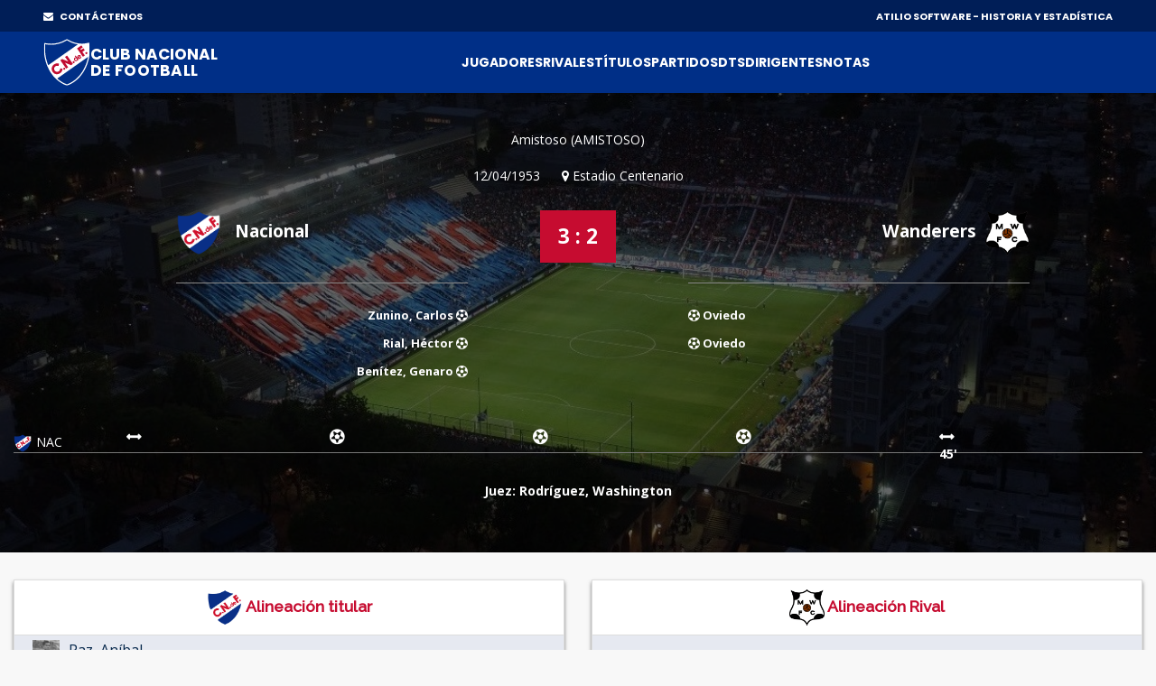

--- FILE ---
content_type: text/html;charset=UTF-8
request_url: https://atilio.uy/partido:3911
body_size: 38716
content:
<head id="j_idt2"><link type="text/css" rel="stylesheet" href="/javax.faces.resource/theme.css.jsf?ln=primefaces-aristo" /><link type="text/css" rel="stylesheet" href="/javax.faces.resource/components.css.jsf?ln=primefaces&amp;v=8.0" /><script type="text/javascript" src="/javax.faces.resource/jquery/jquery.js.jsf?ln=primefaces&amp;v=8.0"></script><script type="text/javascript" src="/javax.faces.resource/core.js.jsf?ln=primefaces&amp;v=8.0"></script><script type="text/javascript" src="/javax.faces.resource/components.js.jsf?ln=primefaces&amp;v=8.0"></script><script type="text/javascript" src="/javax.faces.resource/jquery/jquery-plugins.js.jsf?ln=primefaces&amp;v=8.0"></script><script type="text/javascript" src="/javax.faces.resource/touch/touchswipe.js.jsf?ln=primefaces&amp;v=8.0"></script><link type="text/css" rel="stylesheet" href="/javax.faces.resource/scrollpanel/scrollpanel.css.jsf?ln=primefaces&amp;v=8.0" /><script type="text/javascript" src="/javax.faces.resource/scrollpanel/scrollpanel.js.jsf?ln=primefaces&amp;v=8.0"></script><script type="text/javascript">if(window.PrimeFaces){PrimeFaces.settings.locale='en_US';}</script>
		<!-- Basic -->
		<meta charset="utf-8" />
		<!-- 		&lt;title&gt;Atilio Software&lt;/title&gt; -->
		<meta name="keywords" content="Atilio Software" />
		<meta name="author" content="Comisión Historia C.N.de F." />

		<meta name="google-site-verification" content="XYtEp0_nYGUqCk6s_4LtUC8OiwP9kqJvozimvlA2Pjs" />
		<title>Atilio Software</title>
		<meta property="og:title" content="Atilio Software | 3 - 2 vs Wanderers" />
		<meta property="og:image" content="https://elasticbeanstalk-us-east-1-911267631614.s3.amazonaws.com/imagenes/logo3.png" />
		<meta property="og:image" />
			
		<meta property="og:description" content="12/04/1953 - Estadio Centenario" />

		<meta property="og:locale" content="es" />
		<meta property="og:type" content="website" />
		<meta property="og:site_name" content="Atilio Software" />
		
		
		<style>

			/* This rule is read by Galleria to define the gallery height: */
			#galleria{height:520px;}
		
		</style>
		
		<script type="text/javascript" src="assets/js/galleria.js"></script>
		<script type="text/javascript" src="assets/js/galleria.classic.js"></script>



		<!-- Mobile Metas -->
		<meta name="viewport" content="width=device-width, initial-scale=1, shrink-to-fit=no" />
		<!-- Theme CSS -->
		<link href="assets/css/main.css" rel="stylesheet" media="screen" />

		<!-- Favicons -->

		<link rel="shortcut icon" href="img/icons/favicon2.ico" />
		<link rel="apple-touch-icon" href="img/icons/apple-touch-icon.png" />
		<link rel="apple-touch-icon" sizes="72x72" href="img/icons/apple-touch-icon-72x72.png" />
		<link rel="apple-touch-icon" sizes="114x114" href="img/icons/apple-touch-icon-114x114.png" />

		<script src="assets/js/logout.js"></script>
		<!-- Global site tag (gtag.js) - Google Analytics -->
		<script async="async" src="https://www.googletagmanager.com/gtag/js?id=UA-167143961-1"></script>
		<script>
			window.dataLayer = window.dataLayer || [];
			function gtag() {
				dataLayer.push(arguments);
			}
			gtag('js', new Date());

			gtag('config', 'UA-167143961-1');
		</script>

		<script type="text/javascript">
			//Para mostrar el modal
			function modalConfirmaSesion() {
				PF('statusDialog').show();
				$('html,body').scrollTop(0);
			}
		</script>
		<script type="text/javascript">
			$(document).ready(function() {
				//para controlar expiracion de sesion
				calcOffset();
				//checkSession('/login');
				checkSession('');
				//modalConfirmaSesion();
			});
		</script></head><body>
<form id="form" name="form" method="post" action="/partido:3911" enctype="application/x-www-form-urlencoded">
<input type="hidden" name="form" value="form" />


			<div id="layout">
			
			<!-- ===== TOP BAR (solo desktop) ===== -->
		<div class="cnd-topbar">
		
		  <div class="cnd-top-inner">
		    <!-- WhatsApp contacto --><a href="/contacto" style="color: white;" target="_self" class="youtube">
				<i class="fa fa-envelope" style="margin-right: 5px;"></i> CONTÁCTENOS
			</a>
		    
		
		    <!-- Sponsors -->
		    <div class="top-sponsors">
		      <span>ATILIO SOFTWARE - HISTORIA Y ESTADÍSTICA</span>
		       
		    </div>
		  </div>
		
		</div>
			
				
				<!-- cnd-navbar.xhtml -->
		<header class="cnd-bar sticky-header">
		  <div class="cnd-wrap"><a href="/" style="padding: 8px 0px;" target="_self" class="cnd-logo">
		      <img src="resources/images/logo2021.svg" alt="Atilio Software" />
		       <span class="cnd-clubname">
		      <span class="line1">CLUB NACIONAL</span>
		      <span class="line2">DE FOOTBALL</span>
		  </span></a>
		
		    <!-- BOT&Oacute;N MOBILE -->
		    <button type="button" class="cnd-burger" aria-controls="cnd-nav" aria-expanded="false">
		  <span></span><span></span><span></span>
		</button>
		
		    <!-- NAV -->
		    <nav id="cnd-nav" class="cnd-nav poppins-bold">
		      
		      <div class="cnd-drawer-head">
			    <button type="button" class="cnd-burger active" aria-controls="cnd-nav" aria-expanded="true">
			      <span></span><span></span><span></span>
			    </button>
			  </div>
		      
		      <ul class="cnd-menu">
		
		        
		        <!-- 1er nivel con submen&uacute; -->
		        <li class="has-sub">
		          <a href="#">Jugadores</a>
		          <ul>
		            <li><a href="/masPartidos" target="_self">Más presencias</a></li>
		            <li><a href="/goleadores" target="_self">Máximos goleadores</a></li>
		            <li><a href="/jugadores" target="_self">Alfabético</a></li>
		            <li><a href="/jugadores-mas-laureados" target="_self">Más laureados</a></li>
		            <li><a href="/debuts" target="_self">Debuts</a></li>
		            <li><a href="/coincidencia" target="_self">Coincidencia</a></li>
		          </ul>
		        </li>
		
		        <li><a href="/equipos" target="_self">Rivales</a></li>
		        <li><a href="/titulos" target="_self">Títulos</a></li>
		        <li><a href="/partidos" target="_self">Partidos</a></li>
		
		        <li class="has-sub">
		          <a href="#">DTs</a>
		          <ul>
		            <li><a href="/dt" target="_self">Alfabético</a></li>
		            <li><a href="/dts-mas-presencias" target="_self">Más presencias</a></li>
		          </ul>
		        </li>
		
		        <li class="has-sub">
		          <a href="#">Dirigentes</a>
		          <ul>
		            <li><a href="/presidentes" target="_self">Presidentes</a></li>
		            <li><a href="/socios-fundadores" target="_self">Fundadores</a></li>
		            <li><a href="/dirigentes" target="_self">Todos</a></li>
		          </ul>
		        </li>
		
		        <li class="has-sub">
		          <a href="#">Notas</a>
		          <ul>
		          	<li><a href="/abdon" target="_self">Abdón Porte</a></li>
		          	<li><a href="/gira-1925" target="_self">La Gira de 1925</a></li>
		          	<li><a href="/reunificacion" target="_self">La Reunificación del Fútbol Uruguayo</a></li>
		          	
		            <li><a href="/gpc" target="_self">GPC</a></li>
		            <li><a href="/sede" target="_self">Sede</a></li>
		            <li><a href="/cespedes" target="_self">Los Céspedes</a></li>
		          </ul>
		        </li>
		
		        <li><a href="/contacto" target="_self" class="mostrar-mobile">Contacto</a></li>
		        
		        
		        <!-- SOLO visible para super-usuarios -->
				
				
				<!-- GESTI&Oacute;N JUVENILES -->
				<!-- FIN GESTI&Oacute;N JUVENILES -->
				
		        
		        
		        
		        
		        
		      </ul>
		    </nav>
		  </div><div id="form:messagesGeneral" class="ui-messages ui-widget cartel" aria-live="polite"></div>
		</header>
		

		<!-- Section Title -->
		<div class="section-title single-result" style="background: url(img/locations/56.jpg); padding-top: 40px;">
			<div class="container">
				<div class="row">
					<!-- Result Location -->
					<div class="col-lg-12">

						<div class="result-location">


							<ul>
								<li>Amistoso (AMISTOSO)</li>
							</ul>
							<ul>
								<li>12/04/1953</li>

								<li><i class="fa fa-map-marker" aria-hidden="true"></i>
									Estadio Centenario</li>
								<!-- 								&lt;li&gt;Att: 80,000&lt;/li&gt; -->
							</ul>
						</div>
					</div>
				</div>
				<!-- End Result Location -->

				<!-- Result -->
				<div class="row">
					<div class="col-md-5 col-lg-5">
						<div class="team">
							<img src="img/clubs-logos/NACIONAL.png" alt="club-logo" style="height: 50px;" /> Nacional
							<ul>

									<li>Zunino, Carlos  <i class="fa fa-futbol-o" aria-hidden="true"></i>
									</li>

									<li>Rial, Héctor  <i class="fa fa-futbol-o" aria-hidden="true"></i>
									</li>

									<li>Benítez, Genaro  <i class="fa fa-futbol-o" aria-hidden="true"></i>
									</li>


							</ul>
						</div>
					</div>

					<div class="col-md-2 col-lg-2">
						<div class="result-match">3 : 2
						</div>

						<!-- 						&lt;div class=&quot;live-on&quot;&gt; -->
						<!-- 							&lt;a href=&quot;#&quot;&gt; Live on &lt;img src=&quot;img/img-theme/espn.gif&quot; alt=&quot;&quot; /&gt; -->
						<!-- 							&lt;/a&gt; -->
						<!-- 						&lt;/div&gt; -->
					</div>

					<div class="col-md-5 col-lg-5" style="padding-right: 5px;">
						<div class="team right">
							Wanderers<img src="https://elasticbeanstalk-us-east-1-911267631614.s3.amazonaws.com/imagenes/rivales/Wanderers.png" style="height: 50px;" />

							<!-- 								&lt;span class=&quot;banderita-rival-partido&quot;&gt; -->
							<!-- 									&lt;p:graphicImage style=&quot;padding: 23px 0px 0px 0px;height: 40px;&quot; -->
							<!-- 										title=&quot;Uruguay&quot;  -->
							<!-- 										value=&quot;img/clubs-logos/paises/uru.png&quot;/&gt;											 -->
							<!-- 								&lt;/span&gt; -->
							<ul>
										<li><i class="fa fa-futbol-o" aria-hidden="true"></i> Oviedo
										</li>
										<li><i class="fa fa-futbol-o" aria-hidden="true"></i> Oviedo
										</li>

							</ul>
						</div>
					</div>
				</div>
				<!-- End Result -->

				<div class="row">
					<div class="col-lg-12">
						<div class="timeline-result">
							<div class="team-timeline">
								<img src="img/clubs-logos/NACIONAL.png" alt="club-logo" />NAC
							</div>
							<ul class="timeline"><li class="card-result top change" style="left: 10%" data-placement="bottom" data-trigger="hover" data-toggle="popover" title="CAMBIO" data-content="ENTRA: Souto, Rafael SALE: Ambrois, Javier"></li><li class="card-result top goal" style="left: 28%" data-placement="bottom" data-trigger="hover" data-toggle="popover" title="GOL" data-content="Zunino, Carlos"></li><li class="card-result top goal" style="left: 46%" data-placement="bottom" data-trigger="hover" data-toggle="popover" title="GOL" data-content="Rial, Héctor"></li><li class="card-result top goal" style="left: 64%" data-placement="bottom" data-trigger="hover" data-toggle="popover" title="GOL" data-content="Benítez, Genaro"></li><li class="card-result top change" style="left: 82%" data-placement="bottom" data-trigger="hover" data-toggle="popover" title="CAMBIO" data-content="ENTRA: Bermúdez, Raflín SALE: Holdoway, Walter">45'</li>

							</ul>

						</div>
					</div>
				</div>

				<div class="row">
					<!-- Result Location -->
					<div class="col-lg-12">

						<div class="result-location">

							<ul style="margin-bottom: 0px;">

									<li><span style="font-weight: bold;">Juez: Rodríguez, Washington</span></li>
							</ul>
							
							<ul style="margin-bottom: 25px;">
							</ul>


						</div>
					</div>
				</div>


			</div>
		</div>
		<!-- End Section Title -->

		<!-- Section Area - Content Central -->
		<section class="content-info">

			<div class="container padding-top-mini padding-bottom-mini">

				<div class="container">
					<div class="row">
					</div>
				</div>

				<!-- Content Tabs -->
				<div class="tab-content">
					<div class="tab-pane active" id="ficha">

						



						<div class="row">

							<div class="col-md-6 col-lg-6">
								<table class="table-striped table-responsive table-hover result-point">
									<thead class="point-table-head">
										<tr style="height: 51px;">
											<th class="titulo-alineacion text-center" colspan="3" style="padding-top: 10px; padding-bottom: 10px;"><img src="img/clubs-logos/NACIONAL.png" style="height: 40px;" />
												Alineación titular</th>

										</tr>
									</thead>

									<tbody class="text-center">

											<tr>
												<td class="text-left" colspan="3"><a href="/jugador:1380" target="_blank">
														<img src="https://elasticbeanstalk-us-east-1-911267631614.s3.amazonaws.com/imagenes/jugadores/PAZ ANIBAL (2).jpg" style="height: 40px;" />
														<span>Paz,
															Aníbal</span></a> <i data-trigger="hover" data-toggle="popover" aria-hidden="true"></i> <i data-trigger="hover" data-toggle="popover" aria-hidden="true"></i> <i data-trigger="hover" data-toggle="popover" aria-hidden="true"></i></td>




											</tr>

											<tr>
												<td class="text-left" colspan="3"><a href="/jugador:1694" target="_blank">
														<img src="https://elasticbeanstalk-us-east-1-911267631614.s3.amazonaws.com/imagenes/jugadores/SANTAMARIA JOSE EMILIO.jpg" style="height: 40px;" />
														<span>Santamaría,
															José Emilio</span></a> <i data-trigger="hover" data-toggle="popover" aria-hidden="true"></i> <i data-trigger="hover" data-toggle="popover" aria-hidden="true"></i> <i data-trigger="hover" data-toggle="popover" aria-hidden="true"></i></td>




											</tr>

											<tr>
												<td class="text-left" colspan="3"><a href="/jugador:929" target="_blank">
														<img src="https://elasticbeanstalk-us-east-1-911267631614.s3.amazonaws.com/imagenes/jugadores/HOLDOWAY-WALTER.jpg" style="height: 40px;" />
														<span>Holdoway,
															Walter</span></a> <i class="fa fa-caret-down" data-trigger="hover" data-toggle="popover" data-content="45'" aria-hidden="true"></i> <i data-trigger="hover" data-toggle="popover" aria-hidden="true"></i> <i data-trigger="hover" data-toggle="popover" aria-hidden="true"></i></td>




											</tr>

											<tr>
												<td class="text-left" colspan="3"><a href="/jugador:872" target="_blank">
														<img src="https://elasticbeanstalk-us-east-1-911267631614.s3.amazonaws.com/imagenes/jugadores/GONZALEZ-WALDEMAR.jpg" style="height: 40px;" />
														<span>González,
															Waldemar</span></a> <i data-trigger="hover" data-toggle="popover" aria-hidden="true"></i> <i data-trigger="hover" data-toggle="popover" aria-hidden="true"></i> <i data-trigger="hover" data-toggle="popover" aria-hidden="true"></i></td>




											</tr>

											<tr>
												<td class="text-left" colspan="3"><a href="/jugador:364" target="_blank">
														<img src="https://elasticbeanstalk-us-east-1-911267631614.s3.amazonaws.com/imagenes/jugadores/CARBALLO-NESTOR.jpg" style="height: 40px;" />
														<span>Carballo,
															Néstor</span></a> <i data-trigger="hover" data-toggle="popover" aria-hidden="true"></i> <i data-trigger="hover" data-toggle="popover" aria-hidden="true"></i> <i data-trigger="hover" data-toggle="popover" aria-hidden="true"></i></td>




											</tr>

											<tr>
												<td class="text-left" colspan="3"><a href="/jugador:322" target="_blank">
														<img src="https://elasticbeanstalk-us-east-1-911267631614.s3.amazonaws.com/imagenes/jugadores/CAJIGA-JOSE.jpg" style="height: 40px;" />
														<span>Cajiga,
															José</span></a> <i data-trigger="hover" data-toggle="popover" aria-hidden="true"></i> <i data-trigger="hover" data-toggle="popover" aria-hidden="true"></i> <i data-trigger="hover" data-toggle="popover" aria-hidden="true"></i></td>




											</tr>

											<tr>
												<td class="text-left" colspan="3"><a href="/jugador:1989" target="_blank">
														<img src="https://elasticbeanstalk-us-east-1-911267631614.s3.amazonaws.com/imagenes/jugadores/ZUNINO CARLOS.jpg" style="height: 40px;" />
														<span>Zunino,
															Carlos</span></a>
														<i class="fa fa-futbol-o" data-trigger="hover" data-toggle="popover" aria-hidden="true"></i> <i data-trigger="hover" data-toggle="popover" aria-hidden="true"></i> <i data-trigger="hover" data-toggle="popover" aria-hidden="true"></i> <i data-trigger="hover" data-toggle="popover" aria-hidden="true"></i></td>




											</tr>

											<tr>
												<td class="text-left" colspan="3"><a href="/jugador:79" target="_blank">
														<img src="https://elasticbeanstalk-us-east-1-911267631614.s3.amazonaws.com/imagenes/jugadores/AMBROIS-JAVIER.jpg" style="height: 40px;" />
														<span>Ambrois,
															Javier</span></a> <i class="fa fa-caret-down" data-trigger="hover" data-toggle="popover" aria-hidden="true"></i> <i data-trigger="hover" data-toggle="popover" aria-hidden="true"></i> <i data-trigger="hover" data-toggle="popover" aria-hidden="true"></i></td>




											</tr>

											<tr>
												<td class="text-left" colspan="3"><a href="/jugador:1560" target="_blank">
														<img src="https://elasticbeanstalk-us-east-1-911267631614.s3.amazonaws.com/imagenes/jugadores/RIAL HECTOR.jpg" style="height: 40px;" />
														<span>Rial,
															Héctor</span></a>
														<i class="fa fa-futbol-o" data-trigger="hover" data-toggle="popover" aria-hidden="true"></i> <i data-trigger="hover" data-toggle="popover" aria-hidden="true"></i> <i data-trigger="hover" data-toggle="popover" aria-hidden="true"></i> <i data-trigger="hover" data-toggle="popover" aria-hidden="true"></i></td>




											</tr>

											<tr>
												<td class="text-left" colspan="3"><a href="/jugador:1442" target="_blank">
														<img src="https://elasticbeanstalk-us-east-1-911267631614.s3.amazonaws.com/imagenes/jugadores/PEREZ JULIO (2).JPG" style="height: 40px;" />
														<span>Pérez,
															Julio</span></a> <i data-trigger="hover" data-toggle="popover" aria-hidden="true"></i> <i data-trigger="hover" data-toggle="popover" aria-hidden="true"></i> <i data-trigger="hover" data-toggle="popover" aria-hidden="true"></i></td>




											</tr>

											<tr>
												<td class="text-left" colspan="3"><a href="/jugador:3432" target="_blank">
														<img src="https://elasticbeanstalk-us-east-1-911267631614.s3.amazonaws.com/imagenes/jugadores/BENITEZ-GENARO.jpg" style="height: 40px;" />
														<span>Benítez,
															Genaro</span></a>
														<i class="fa fa-futbol-o" data-trigger="hover" data-toggle="popover" aria-hidden="true"></i> <i data-trigger="hover" data-toggle="popover" aria-hidden="true"></i> <i data-trigger="hover" data-toggle="popover" aria-hidden="true"></i> <i data-trigger="hover" data-toggle="popover" aria-hidden="true"></i></td>




											</tr>


												<tr>
													<td class="text-left"><a href="/dt:4029" target="_blank">
															<img src="https://elasticbeanstalk-us-east-1-911267631614.s3.amazonaws.com/imagenes/dts/CASTRO-HECTOR.jpg" style="height: 40px;" />
															<span><STRONG>Director técnico:
																	Castro, Héctor</STRONG></span></a></td>

												</tr>



									</tbody>
								</table>
							</div>

								<div class="col-md-6 col-lg-6">
									<table class="table-striped table-responsive table-hover result-point">
										<thead class="point-table-head">
											<tr>
												<th class=" titulo-alineacion text-center" style="padding-top: 10px; padding-bottom: 10px;"><img src="https://elasticbeanstalk-us-east-1-911267631614.s3.amazonaws.com/imagenes/rivales/Wanderers.png" style="height: 40px;" /> Alineación Rival</th>
											</tr>
										</thead>

										<tbody class="text-center">

												<tr style="height: 51px;"><td class="text-left"><span>Barrios </span><span>(López)</span></td>
												</tr>

												<tr style="height: 51px;"><td class="text-left"><span>Tejera </span><span>(Pignanelli)</span></td>
												</tr>

												<tr style="height: 51px;"><td class="text-left"><span>Vázquez</span></td>
												</tr>

												<tr style="height: 51px;"><td class="text-left"><span>S. Pino </span><span>(Díaz)</span></td>
												</tr>

												<tr style="height: 51px;"><td class="text-left"><span>de Angelis </span><span>(Chinatti)</span></td>
												</tr>

												<tr style="height: 51px;"><td class="text-left"><span>Etchegoyen </span><span>(Barrios)</span></td>
												</tr>

												<tr style="height: 51px;"><td class="text-left"><span>W. González </span><span>(Visiedo)</span></td>
												</tr>

												<tr style="height: 51px;"><td class="text-left"><span>Oviedo</span></td>
												</tr>

												<tr style="height: 51px;"><td class="text-left"><span>A. Pereyra</span></td>
												</tr>

												<tr style="height: 51px;"><td class="text-left"><span>Giménez </span><span>(Pedra)</span></td>
												</tr>

												<tr style="height: 51px;"><td class="text-left"><span>Cabrera</span></td>
												</tr>

										</tbody>
									</table>
								</div>

						</div>



						<div class="row">

								<div class="col-md-6 col-lg-6">
									<table class="table-striped table-responsive table-hover result-point">
										<thead class="point-table-head">
											<tr>

												<th class="titulo-alineacion text-center" style="padding-top: 10px; padding-bottom: 10px;"><img src="img/clubs-logos/NACIONAL.png" style="height: 40px;" />
													Suplentes</th>



											</tr>
										</thead>

										<tbody class="text-center">

												<tr>
													<td class="text-left"><a href="/jugador:223" target="_blank">

															<img src="https://elasticbeanstalk-us-east-1-911267631614.s3.amazonaws.com/imagenes/jugadores/BERMUDEZ-RAFLIN.jpg" style="height: 40px;" />
															<span>Bermúdez,
																Raflín</span></a> <i class="fa fa-caret-up" data-trigger="hover" data-toggle="popover" data-content="45'" aria-hidden="true"></i> <i data-trigger="hover" data-toggle="popover" aria-hidden="true"></i> <i data-trigger="hover" data-toggle="popover" aria-hidden="true"></i></td>

												</tr>

												<tr>
													<td class="text-left"><a href="/jugador:1792" target="_blank">

															<img src="https://elasticbeanstalk-us-east-1-911267631614.s3.amazonaws.com/imagenes/jugadores/SOUTO RAFAEL.jpg" style="height: 40px;" />
															<span>Souto,
																Rafael</span></a> <i class="fa fa-caret-up" data-trigger="hover" data-toggle="popover" aria-hidden="true"></i> <i data-trigger="hover" data-toggle="popover" aria-hidden="true"></i> <i data-trigger="hover" data-toggle="popover" aria-hidden="true"></i></td>

												</tr>


										</tbody>
									</table>
								</div>






							


						</div>
						
							<div class="row">
							</div>
							
							<div class="row">
								<div class="col-md-6 col-lg-6">

									<table class="table-striped table-responsive table-hover result-point" style="margin-top: 10px;">
										<thead class="point-table-head">

										</thead>
										<thead class="point-table-head">
											<tr>
												<th class="titulo-tabla text-center">Entra</th>
												<th class="titulo-tabla text-center">Sale</th>
												<th class="titulo-tabla text-center number">Min</th>

											</tr>
										</thead>

										<tbody class="text-center">

												<tr>
													<td class="text-left">Souto,
														Rafael <i class="fa fa-caret-up" aria-hidden="true"></i>
													</td>
													<td class="text-left">Ambrois,
														Javier <i class="fa fa-caret-down" aria-hidden="true"></i>
													</td>
													<td class="text-center number">-</td>

												</tr>

												<tr>
													<td class="text-left">Bermúdez,
														Raflín <i class="fa fa-caret-up" aria-hidden="true"></i>
													</td>
													<td class="text-left">Holdoway,
														Walter <i class="fa fa-caret-down" aria-hidden="true"></i>
													</td>
													<td class="text-center number">45</td>

												</tr>


										</tbody>
									</table>


							</div>
							</div>
					</div>


<!-- 					&lt;h:panelGroup rendered=&quot;false&quot;&gt; -->
						<div class="tab-pane" id="imagenes">


							<div class="align-items-center">

								<div id="galleria" style="margin-bottom: 20px;">
								</div>

							</div>

							

						</div>
<!-- 					&lt;/h:panelGroup&gt; -->

				</div><div id="form:panelModal" class="ui-outputpanel ui-widget"><div id="form:modal1" class="ui-dialog ui-widget ui-widget-content ui-corner-all ui-shadow ui-hidden-container modal"><div class="ui-dialog-titlebar ui-widget-header ui-helper-clearfix ui-corner-top"><span id="form:modal1_title" class="ui-dialog-title">Detalle de cambios</span><a href="#" class="ui-dialog-titlebar-icon ui-dialog-titlebar-close ui-corner-all" aria-label="Close"><span class="ui-icon ui-icon-closethick"></span></a></div><div class="ui-dialog-content ui-widget-content" id="form:modal1_content"><div id="form:j_idt343" class="ui-scrollpanel ui-scrollpanel-native ui-widget ui-widget-content ui-corner-all scroll-log">
	
							<div class="col-md-12"><div id="form:cambios" class="ui-outputpanel ui-widget">
	
										<table class="table-striped table-responsive table-hover result-point">
											<thead class="point-table-head">
												<tr>
													<th class="titulo-tabla text-center">ANTES</th>

													<th class="titulo-tabla text-center">AHORA</th>													

												</tr>
											</thead>

											<tbody class="text-center">
											</tbody>
										</table></div>
	
							</div></div></div></div><script id="form:modal1_s" type="text/javascript">$(function(){PrimeFaces.cw("Dialog","modalCambios",{id:"form:modal1",draggable:false,resizable:false,modal:true});});</script></div>


			</div>


		</section>
		<!-- End Section Area -  Content Central -->
		
		<script type="text/javascript">
			function mostrarTabFicha() {
				
				var ficha = document.getElementById("ficha");
				var fotos = document.getElementById("imagenes");
				var video = document.getElementById("video");
				var pdf = document.getElementById("pdf");
				var log = document.getElementById("log");
				
				var liFicha = document.getElementById("liFicha");
				var liImagenes = document.getElementById("liImagenes");
				var liVideo = document.getElementById("liVideo");
				var liPdf = document.getElementById("liPdf");
				var liLog = document.getElementById("liLog");
				
				var aFicha = document.getElementById("aFicha");
				var aFotos = document.getElementById("aFotos");
				var aVideo = document.getElementById("aVideo");
				var aPdf = document.getElementById("aPdf");
				var aLog = document.getElementById("aLog");
				
				ficha.className = "tab-pane active";
				if (fotos != null) {
					fotos.className = "tab-pane";
				}
				if (video != null) {
					video.className = "tab-pane";
				}
				if (pdf != null) {
					pdf.className = "tab-pane";
				}
				if (log != null) {
					log.className = "tab-pane";
				}
								
				liFicha.className = "";

				aFicha.className = "active";
				if (aFotos != null) {
					aFotos.className = "";
				}
				if (aVideo != null) {
					aVideo.className = "";
				}
				if (aPdf != null) {
					aPdf.className = "";
				}
				if (aLog != null) {
					aLog.className = "";
				}
			}
		</script>
		
		<script type="text/javascript">
			function mostrarTabFotos() {
				
				var ficha = document.getElementById("ficha");
				var fotos = document.getElementById("imagenes");
				var video = document.getElementById("video");
				var pdf = document.getElementById("pdf");
				var log = document.getElementById("log");
				
				var liFicha = document.getElementById("liFicha");
				var liImagenes = document.getElementById("liImagenes");
				var liVideo = document.getElementById("liVideo");
				var liPdf = document.getElementById("liPdf");
				var liLog = document.getElementById("liLog");
				
				var aFicha = document.getElementById("aFicha");
				var aFotos = document.getElementById("aFotos");
				var aVideo = document.getElementById("aVideo");
				var aPdf = document.getElementById("aPdf");
				var aLog = document.getElementById("aLog");
				
				ficha.className = "tab-pane";
				if (fotos != null) {
					fotos.className = "tab-pane active";
				}
				if (video != null) {
					video.className = "tab-pane";
				}
				if (pdf != null) {
					pdf.className = "tab-pane";
				}
				if (log != null) {
					log.className = "tab-pane";
				}
						
				liFicha.className = "";

				aFicha.className = "";
				if (aFotos != null) {
					aFotos.className = "active";
				}
				if (aVideo != null) {
					aVideo.className = "";
				}
				if (aPdf != null) {
					aPdf.className = "";
				}
				if (aLog != null) {
					aLog.className = "";
				}
				
				
// 				PrimeFaces.cw('Galleria','widget_form_gall',{id:'form:galleria'},'galleria');				
// 				$('html,body').scrollTop(0);
				
				
				// Load the classic theme
				Galleria.loadTheme('assets/js/galleria.classic.js');

				// Initialize Galleria
				Galleria.run('#galleria');
				
// 				$('#galleria').data('galleria').enterFullscreen();

			}
		</script>
		
		<script type="text/javascript">
			function mostrarTabVideo() {
				
				var ficha = document.getElementById("ficha");
				var fotos = document.getElementById("imagenes");
				var video = document.getElementById("video");
				var pdf = document.getElementById("pdf");
				var log = document.getElementById("log");
				
				var liFicha = document.getElementById("liFicha");
				var liImagenes = document.getElementById("liImagenes");
				var liVideo = document.getElementById("liVideo");
				var liPdf = document.getElementById("liPdf");
				var liLog = document.getElementById("liLog");
				
				var aFicha = document.getElementById("aFicha");
				var aFotos = document.getElementById("aFotos");
				var aVideo = document.getElementById("aVideo");
				var aPdf = document.getElementById("aPdf");
				var aLog = document.getElementById("aLog");
				
				ficha.className = "tab-pane";
				if (fotos != null) {
					fotos.className = "tab-pane";
				}
				if (video != null) {
					video.className = "tab-pane active";
				}
				if (pdf != null) {
					pdf.className = "tab-pane";
				}
				if (log != null) {
					log.className = "tab-pane";
				}
								
				liFicha.className = "";
				
				aFicha.className = "";
				if (aFotos != null) {
					aFotos.className = "";
				}
				if (aVideo != null) {
					aVideo.className = "active";
				}
				if (aPdf != null) {
					aPdf.className = "";
				}
				if (aLog != null) {
					aLog.className = "";
				}
			}
		</script>
		
		<script type="text/javascript">
			function mostrarTabPdf() {
				
				var ficha = document.getElementById("ficha");
				var fotos = document.getElementById("imagenes");
				var video = document.getElementById("video");
				var pdf = document.getElementById("pdf");
				var log = document.getElementById("log");
				
				var liFicha = document.getElementById("liFicha");
				var liImagenes = document.getElementById("liImagenes");
				var liVideo = document.getElementById("liVideo");
				var liPdf = document.getElementById("liPdf");
				var liLog = document.getElementById("liLog");
				
				var aFicha = document.getElementById("aFicha");
				var aFotos = document.getElementById("aFotos");
				var aVideo = document.getElementById("aVideo");
				var aPdf = document.getElementById("aPdf");
				var aLog = document.getElementById("aLog");
				
				ficha.className = "tab-pane";
				if (fotos != null) {
					fotos.className = "tab-pane";
				}
				if (video != null) {
					video.className = "tab-pane";
				}
				if (pdf != null) {
					pdf.className = "tab-pane active";
				}
				if (log != null) {
					log.className = "tab-pane";
				}
							
				liFicha.className = "";

				aFicha.className = "";
				if (aFotos != null) {
					aFotos.className = "";
				}
				if (aVideo != null) {
					aVideo.className = "";
				}
				if (aPdf != null) {
					aPdf.className = "active";
				}
				if (aLog != null) {
					aLog.className = "";
				}
			}
		</script>
		
		
		<script type="text/javascript">
			function mostrarTabLog() {
				
				var ficha = document.getElementById("ficha");
				var fotos = document.getElementById("imagenes");
				var video = document.getElementById("video");
				var pdf = document.getElementById("pdf");
				var log = document.getElementById("log");
				
				var liFicha = document.getElementById("liFicha");
				var liImagenes = document.getElementById("liImagenes");
				var liVideo = document.getElementById("liVideo");
				var liPdf = document.getElementById("liPdf");
				var liLog = document.getElementById("liLog");
				
				var aFicha = document.getElementById("aFicha");
				var aFotos = document.getElementById("aFotos");
				var aVideo = document.getElementById("aVideo");
				var aPdf = document.getElementById("aPdf");
				var aLog = document.getElementById("aLog");
				
				ficha.className = "tab-pane";
				if (fotos != null) {
					fotos.className = "tab-pane";
				}
				if (video != null) {
					video.className = "tab-pane";
				}
				if (pdf != null) {
					pdf.className = "tab-pane";
				}
				if (log != null) {
					log.className = "tab-pane active";
				}
				
				
				liFicha.className = "";
				
				aFicha.className = "";
				if (aFotos != null) {
					aFotos.className = "";
				}
				if (aVideo != null) {
					aVideo.className = "";
				}
				if (aPdf != null) {
					aPdf.className = "";
				}
				if (aLog != null) {
					aLog.className = "active";
				}
			}
		</script>

				<!-- footer-->
				<footer id="footer">
					<!-- Footer Top-->
					<div class="top-footer">

						<!-- Logo Footer-->
						<div class="col-lg-12" style="margin-bottom: 0px;">
							<div class="logo-footer">
								<h2 style="margin-bottom: 0px;">Comisión de Historia y
									Estadística</h2>
							</div>
						</div>
						<!-- End Logo Footer-->

						<!-- Social Icons-->
						<ul class="social">

							<li>
								<div>
									<a href="https://twitter.com/CNdeFhistoria" class="twitter-icon"> <i class="fa fa-twitter"></i>
									</a>
								</div>
							</li>

							<li>
								<div>
									<a href="https://www.instagram.com/historiacndef/" class="twitter-icon"> <i class="fa fa-instagram"></i>
									</a>
								</div>
							</li>


							<li>
								<div>
									<a href="https://www.youtube.com/channel/UCWxO2TULLT18lSsZlwsh2Jw" class="youtube"> <i class="fa fa-youtube"></i>
									</a>
								</div>
							</li>

							<li>
								<div><a href="/contacto" target="_self" class="youtube">
										<i class="fa fa-envelope"></i></a>


								</div>
							</li>
						</ul>
						<!-- End Social Icons-->
					</div>
					<!-- End Footer Top-->



				</footer>
				<!-- End footer-->

				<!-- footer Down-->
				<div class="footer-down">
					<div class="container">
						<div class="row">
							<div class="col-md-12">
								<p>2025 Atilio Software . Todos los derechos reservados</p>
							</div>
						</div>
					</div>
				</div>
				<!-- footer Down-->
			</div>
			<!-- End layout-->
			<!-- ======================= JQuery libs =========================== -->

		<!-- ======================= JQuery libs =========================== -->

		<script type="text/javascript" src="assets/js/cnd-navbar.js"></script>
		<!-- popper.js-->
		<script type="text/javascript" src="assets/js/popper.min2.js"></script>
		<!-- jQuery local-->
		<script type="text/javascript" src="assets/js/jquery.js"></script>

		<script type="text/javascript" src="assets/js/bootstrap.min.js"></script>
		<!-- required-scripts.js-->
		<script type="text/javascript" src="assets/js/theme-scripts.js"></script>
		<!-- theme-main.js-->
		<script type="text/javascript" src="assets/js/theme-main.js"></script>

		<!-- auxiliar1.js PARA EL TIMELINE DEL PARTIDO -->
		<script type="text/javascript" src="assets/js/auxiliar1.js"></script>



		<script>
			var $j = jQuery.noConflict();

			function myFunction() {
				var x = document.getElementById("myTopnav");
				if (x.className === "topnav") {
					x.className += " responsive";
				} else {
					x.className = "topnav";
				}
			}

			
		</script>


		<!-- ======================= End JQuery libs =========================== -->


			<!-- ======================= End JQuery libs =========================== -->


			<script>
				(function($) {
					$(document).on('contextmenu', 'img', function() {
						return false;
					})
				})(jQuery);
			</script>



			<script>
				function myFunction2() {
					var x = document.getElementById("patrimonio-cel");
					if (x.className === "topnav dropdown-content") {
						x.className += " responsive dropdown-content";
					} else {
						x.className = "topnav dropdown-content";
					}
				}

				function myFunction3() {
					var x = document.getElementById("jugadores-cel");
					if (x.className === "topnav dropdown-content") {
						x.className += " responsive dropdown-content";
					} else {
						x.className = "topnav dropdown-content";
					}
				}
				
				function myFunction4() {
					var x = document.getElementById("dts-cel");
					if (x.className === "topnav dropdown-content") {
						x.className += " responsive dropdown-content";
					} else {
						x.className = "topnav dropdown-content";
					}
				}
			</script><input type="hidden" name="javax.faces.ViewState" id="javax.faces.ViewState" value="-2834940882038108431:4526038672379938318" autocomplete="off" />
</form><div id="j_idt357" class="ui-dialog ui-widget ui-widget-content ui-corner-all ui-shadow ui-hidden-container modal-logout"><div class="ui-dialog-titlebar ui-widget-header ui-helper-clearfix ui-corner-top"><span id="j_idt357_title" class="ui-dialog-title">Largo período de inactividad</span></div><div class="ui-dialog-content ui-widget-content" id="j_idt357_content">
			<p>Para volver a iniciar sesión haga click en el siguiente botón:</p><a href="" onclick=" location.reload(true);" title="volver" class="btn btn-lg btn-primary">Volver a cargar
				</a>
			<img src="img/gif/loading-bolso.gif" alt="Nacional" style="width: 64px;" /></div></div><script id="j_idt357_s" type="text/javascript">$(function(){PrimeFaces.cw("Dialog","statusDialog",{id:"j_idt357",draggable:false,resizable:false,modal:true,position:"center center"});});</script></body>

--- FILE ---
content_type: text/javascript
request_url: https://atilio.uy/assets/js/theme-main.js
body_size: 6693
content:


//main.JS
//--------------------------------------------------------------------------------------------------------------------------------
//This is JS file that contains principal fuctions of theme */
// -------------------------------------------------------------------------------------------------------------------------------
// Template Name: Sports Cup- Responsive HTML5  soccer and sports Template.
// Author: Iwthemes.
// Name File: main.js
// Version 1.0 - Created on 20 May 2014
// Last Update 3.0 -  on 20 Oct 2017
// Website: http://www.iwthemes.com
// Email: support@iwthemes.com
// Copyright: (C) 2017

$(document).ready(function($) {

	'use strict';


    //=========== Sticky nav ===========//
//    $(".mainmenu").sticky({topSpacing:0});

	//ipad and iphone fix
	if((navigator.userAgent.match(/iPhone/i)) || (navigator.userAgent.match(/iPod/i)) || (navigator.userAgent.match(/iPad/i))) {
	    $("ul.sf-menu").bind('click',function() {
	        $('ul.sf-menu').hideSuperfishUl();
	    });
	}
	
    //======== Nav Superfish ===========//
    $('ul.sf-menu').superfish();

//    $(document).ready(function(){
//        $('#mobile-nav').mmenu();
//    });

    //======== Single Carousel ===========//
    $(".single-carousel").slick({
        lazyLoad: 'ondemand', // ondemand progressive anticipated
        infinite: true
    });
    
    
    $().UItoTop({
        scrollSpeed:500,
        easingType:'linear'
    });

    //======== Hero Slider ===========//
    $("#hero-slider").slick({
        lazyLoad: 'ondemand', // ondemand progressive anticipated
        infinite: true,
        slidesToScroll: 1,
        autoplay: true,
        mobileFirst: false,
        autoplaySpeed: 8000,
        speed: 500,
        fade: true,
        cssEase: 'linear'
    });

    //======== Single Carousel ===========//
    $("#events-carousel").slick({
        lazyLoad: 'progressive',
        arrows: false,
        infinite: true,
        slidesToShow: 3,
        slidesToScroll: 3
    });

    //======== Sponsors Carousel ===========//
    $(".sponsors-carousel").slick({
        lazyLoad: 'progressive',
        arrows: true,
        infinite: true,
        slidesToShow: 5,
        slidesToScroll: 1,
        mobileFirst: true,
        autoplaySpeed: 3000,
        autoplay: true,
        speed: 500,
        responsive: [
            {
              breakpoint: 1024,
              settings: {
                slidesToShow: 5,
                slidesToScroll: 1
              }
            },
            {
              breakpoint: 900,
              settings: {
                slidesToShow: 3,
                slidesToScroll: 1
              }
            },
            {
              breakpoint: 0,
              settings: {
                slidesToShow: 2,
                slidesToScroll: 1
              }
            }
        ]
    });

    //======== testimonials Carousel ===========//
    $(".testimonials-carousel").slick({
        lazyLoad: 'progressive',
        arrows: false,
        infinite: true,
        slidesToShow: 3,
        slidesToScroll: 1,
        mobileFirst: true,
        autoplaySpeed: 2500,
        autoplay: true,
        speed: 500,
        responsive: [
            {
              breakpoint: 1024,
              settings: {
                slidesToShow: 3,
                slidesToScroll: 1
              }
            },
            {
              breakpoint: 900,
              settings: {
                slidesToShow: 2,
                slidesToScroll: 1
              }
            },
            {
              breakpoint: 0,
              settings: {
                slidesToShow: 1,
                slidesToScroll: 1
              }
            }
        ]
    });

   

     //=================================== Subtmit Form  ===================================//

       $('.form-theme').submit(function(event) {
             event.preventDefault();
             var url = $(this).attr('action');
             var datos = $(this).serialize();
                $.get(url, datos, function(resultado) {
                $('.result').html(resultado);
            });
        });

      //=================================== Form Newslleter  =================================//

      $('#newsletterForm').submit(function(event) {
           event.preventDefault();
           var url = $(this).attr('action');
           var datos = $(this).serialize();
            $.get(url, datos, function(resultado) {
            $('#result-newsletter').html(resultado);
        });
      });


    $(document).ready(function(){
        /*var feed = new Instafeed({
            get: 'user',
            userId: '',
            limit: 6,
            resolution: 'standard_resolution',
            template: '<div class="insta-items"><a href="{{link}}" target="_blank" id="{{id}}"><img src="{{image}}" /></a></div>',
            accessToken: '',
        });

        feed.run();*/
    });

    //=====Ligbox=====//
    //swipebox

    //=================================== Portfolio Filters  ==============================//

      $(window).load(function(){
          var $container = $('.portfolioContainer');
          $container.isotope({
          filter: '*',
              animationOptions: {
              duration: 750,
              easing: 'linear',
              queue: false
        }
      });

      $('.portfolioFilter a').click(function(){
          $('.portfolioFilter .current').removeClass('current');
          $(this).addClass('current');
           var selector = $(this).attr('data-filter');
           $container.isotope({
            filter: selector,
                  animationOptions: {
                  duration: 750,
                  easing: 'linear',
                  queue: false
                }
            });
           return false;
          });
       });


       $('[data-toggle="popover"]').popover();

      //=================================== Totop  ============================================//

       $().UItoTop({
            scrollSpeed:500,
            easingType:'linear'
        });

    //=================================== Hover Efects =====================================//
	$('.item-boxed-img').hover(function() {
		$(this).toggleClass('animated pulse');
	});


    //================================== Grid Gallery ====================================//

	
	
	

});
